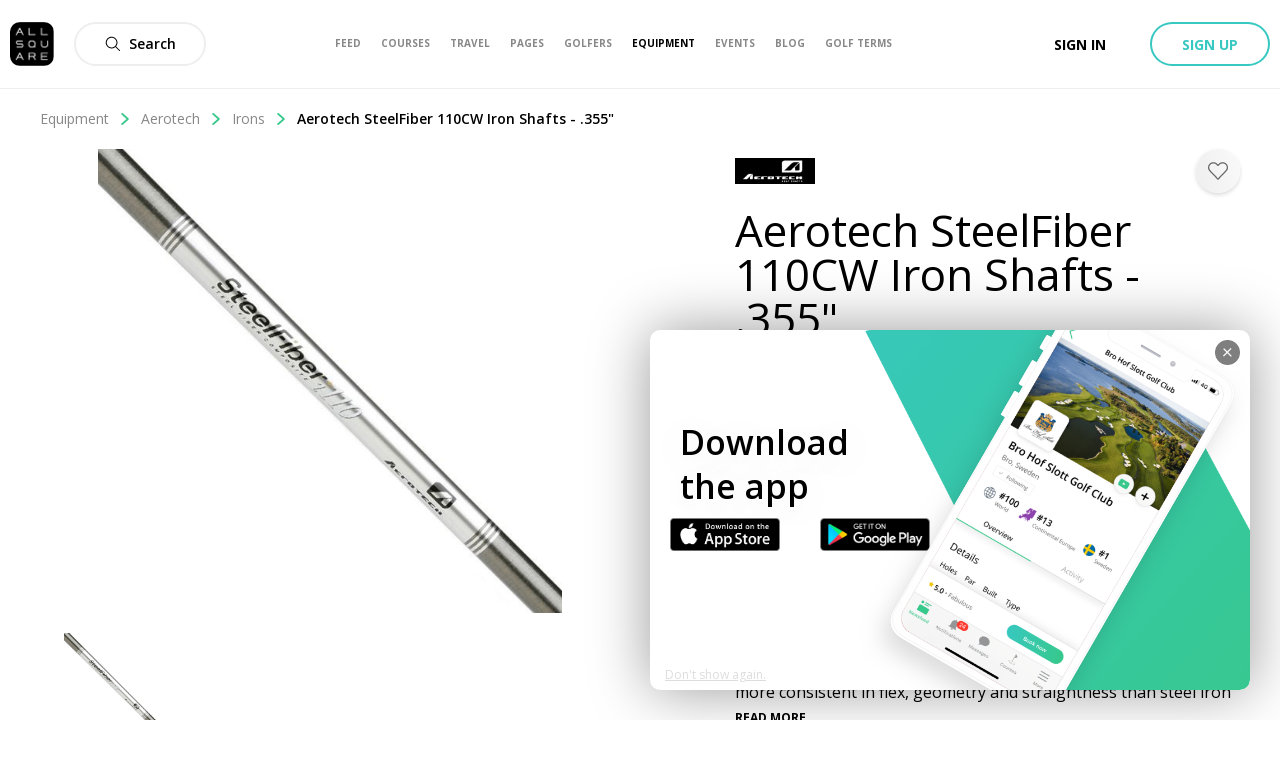

--- FILE ---
content_type: application/javascript; charset=UTF-8
request_url: https://allsquare-web-staging.herokuapp.com/_next/static/chunks/pages/golf-equipment-a4e768e258771807.js
body_size: 5087
content:
(self.webpackChunk_N_E=self.webpackChunk_N_E||[]).push([[8161],{78147:function(e,n,t){(window.__NEXT_P=window.__NEXT_P||[]).push(["/golf-equipment",function(){return t(9336)}])},49072:function(e,n,t){"use strict";t.d(n,{Z:function(){return A}});var r=t(34051),i=t.n(r),a=t(85893),s=(t(67294),t(94184)),o=t.n(s),l=t(49163),u=t(34165),c=t(38029),d=t.n(c);var m=function(e){return e.tags?(0,a.jsx)("div",{className:d().bannerTags,children:e.tags.map((function(e){var n,t,r,i=e.node;return(0,a.jsx)("div",{className:o()(d().tag,(n={},t=d().tag__purple,r="BLOG"===i.name.toUpperCase(),t in n?Object.defineProperty(n,t,{value:r,enumerable:!0,configurable:!0,writable:!0}):n[t]=r,n)),children:i.name.toUpperCase()},"tag_".concat(i.name))}))}):null},p=t(78023),f=t(91367),v=t(6388),b=t(41664),g=t(48004),h=t(66839),_=t(15669),y=t.n(_),w=function(){return(0,a.jsxs)("div",{className:y().appLinksWrapper,children:[(0,a.jsx)(b.default,{href:(0,h.showAppleStoreApp)(),children:(0,a.jsx)("a",{className:y().appStoreLink,target:"_blank",rel:"noopener noreferrer",children:(0,a.jsx)(u.$,{className:y().appStoreBadge,alt:"App Store download badge",src:"".concat(g.n.CDN_URL,"/static/App-store-badge-en.png")})})}),(0,a.jsx)(b.default,{href:(0,h.showGooglePlayApp)(),children:(0,a.jsx)("a",{className:y().appStoreLink,target:"_blank",rel:"noopener noreferrer",children:(0,a.jsx)(u.$,{className:y().appStoreBadge,alt:"Google Play Store download badge",src:"".concat(g.n.CDN_URL,"/static/Google-play-store-badge-en.png")})})})]})};function j(){var e,n,t=(e=["\n  query getBanner($id: Int!, $limit: Int, $after: String) {\n    banner(id: $id) {\n      id\n      size\n      content {\n        id\n        text\n        buttonText\n        buttonUrl\n        mobileAppContent\n        size\n        video {\n          id\n          videoWidth\n          videoHeight\n          uris {\n            mp4\n            thumb\n          }\n        }        \n        coverPicture {\n          uris {\n            large\n          }\n        }\n      }\n      contents(first: $limit, after: $after) {\n        pageInfo {\n          endCursor\n          hasNextPage\n        }\n        edges {\n          node {\n            id\n            view {\n              id\n              text\n              buttonText\n              buttonUrl\n              mobileAppContent\n              size\n              video {\n                id\n                videoWidth\n                videoHeight\n                uris {\n                  mp4\n                  thumb\n                }\n              }              \n              coverPicture {\n                uris {\n                  large\n                }\n              }\n              tags {\n                edges {\n                  node {\n                    name\n                    id\n                  }\n                }\n              }\n            }\n          }\n        }\n      }\n    }\n  }\n"],n||(n=e.slice(0)),Object.freeze(Object.defineProperties(e,{raw:{value:Object.freeze(n)}})));return j=function(){return t},t}var x=(0,t(63357).Ps)(j());function N(e,n){(null==n||n>e.length)&&(n=e.length);for(var t=0,r=new Array(n);t<n;t++)r[t]=e[t];return r}function C(e,n,t,r,i,a,s){try{var o=e[a](s),l=o.value}catch(u){return void t(u)}o.done?n(l):Promise.resolve(l).then(r,i)}function O(e,n,t){return n in e?Object.defineProperty(e,n,{value:t,enumerable:!0,configurable:!0,writable:!0}):e[n]=t,e}function P(e){for(var n=1;n<arguments.length;n++){var t=null!=arguments[n]?arguments[n]:{},r=Object.keys(t);"function"===typeof Object.getOwnPropertySymbols&&(r=r.concat(Object.getOwnPropertySymbols(t).filter((function(e){return Object.getOwnPropertyDescriptor(t,e).enumerable})))),r.forEach((function(n){O(e,n,t[n])}))}return e}function k(e,n){if(null==e)return{};var t,r,i=function(e,n){if(null==e)return{};var t,r,i={},a=Object.keys(e);for(r=0;r<a.length;r++)t=a[r],n.indexOf(t)>=0||(i[t]=e[t]);return i}(e,n);if(Object.getOwnPropertySymbols){var a=Object.getOwnPropertySymbols(e);for(r=0;r<a.length;r++)t=a[r],n.indexOf(t)>=0||Object.prototype.propertyIsEnumerable.call(e,t)&&(i[t]=e[t])}return i}function S(e){return function(e){if(Array.isArray(e))return N(e)}(e)||function(e){if("undefined"!==typeof Symbol&&null!=e[Symbol.iterator]||null!=e["@@iterator"])return Array.from(e)}(e)||function(e,n){if(!e)return;if("string"===typeof e)return N(e,n);var t=Object.prototype.toString.call(e).slice(8,-1);"Object"===t&&e.constructor&&(t=e.constructor.name);if("Map"===t||"Set"===t)return Array.from(t);if("Arguments"===t||/^(?:Ui|I)nt(?:8|16|32)(?:Clamped)?Array$/.test(t))return N(e,n)}(e)||function(){throw new TypeError("Invalid attempt to spread non-iterable instance.\\nIn order to be iterable, non-array objects must have a [Symbol.iterator]() method.")}()}var A=function(e){var n,t=e.showButton,r=void 0===t||t,s=k(e,["showButton"]),c=(0,v.aM)(x,{variables:{id:s.bannerId,limit:s.limit},notifyOnNetworkStatusChange:!0}),d=(null===(n=c.data)||void 0===n?void 0:n.banner)||{},b=function(){var e,n=(e=i().mark((function e(){var n,t,r,a;return i().wrap((function(e){for(;;)switch(e.prev=e.next){case 0:if(null===(n=c.data)||void 0===n||null===(t=n.banner)||void 0===t||null===(r=t.contents)||void 0===r||null===(a=r.pageInfo)||void 0===a?void 0:a.hasNextPage){e.next=3;break}return e.abrupt("return");case 3:return e.next=5,c.fetchMore({query:x,variables:{id:s.bannerId,limit:s.limit,after:c.data.banner.contents.pageInfo.endCursor},updateQuery:function(e,n){var t=n.fetchMoreResult;return{banner:P({},e.banner,{contents:P({},e.banner.contents,{pageInfo:t.banner.contents.pageInfo,edges:S(e.banner.contents.edges).concat(S(t.banner.contents.edges))})})}}});case 5:case"end":return e.stop()}}),e)})),function(){var n=this,t=arguments;return new Promise((function(r,i){var a=e.apply(n,t);function s(e){C(a,r,i,s,o,"next",e)}function o(e){C(a,r,i,s,o,"throw",e)}s(void 0)}))});return function(){return n.apply(this,arguments)}}(),g=function(e){return(0,a.jsxs)(a.Fragment,{children:[(0,a.jsx)(m,{tags:e.view.tags.edges}),(0,a.jsx)("p",{className:o()(y().itemText,s.itemTextClassName),children:e.view.text}),"function"===typeof s.renderDetail?s.renderDetail(e):null,r&&!e.view.mobileAppContent?(0,a.jsx)(l.w,{className:y().itemButton,size:"medium",variant:"secondary",href:e.view.buttonUrl,children:e.view.buttonText}):null,e.view.mobileAppContent?(0,a.jsx)(w,{}):null]})};return c.loading?null:d&&d.contents?(0,a.jsx)(p.A,{options:{arrow:!0,dots:!1},className:o()(y().sliderContainer,s.className),trackClassName:o()(y().sliderTrack),arrowClassName:o()(y().sliderArrow),loadMoreOnScroll:b,children:d.contents.edges.map((function(e){var n=e.node;return(0,a.jsx)("div",{className:o()(y().banner,s.bannerClassName,"FullSize"===n.view.size?y().bannerFull:y().bannerHalf),children:(0,a.jsxs)("div",{className:y().sliderItem,children:[!n.view.video&&n.view.coverPicture?(0,a.jsxs)(a.Fragment,{children:[(0,a.jsx)(u.$,{src:n.view.coverPicture.uris.large,sizes:"FullSize"===n.view.size?{sm:"100vw",md:"100vw",lg:"100vw"}:{sm:"100vw",md:"50vw",lg:"50vw"},alt:"".concat(n.view.text," Cover Picture"),className:y().itemImage}),(0,a.jsx)(l.w,{className:o()(y().itemOverlay,s.itemClassName),variant:"secondary-flat",href:n.view.buttonUrl,children:g(n)})]}):null,n.view.video?(0,a.jsxs)(a.Fragment,{children:[(0,a.jsx)(f.z,{className:y().sliderVideo,src:n.view.video.uris.mp4,thumb:n.view.coverPicture?n.view.coverPicture.uris.large:n.view.video.uris.thumb,sourceDimensions:{width:n.view.video.videoWidth,height:n.view.video.videoHeight},cover:!0,muted:!1,fullscreenOnly:!0}),(0,a.jsx)("div",{className:o()(y().itemOverlay,y().itemVideoOverlay,s.itemClassName),children:g(n)})]}):null]})},"banner-".concat(n.id))}))}):null}},21192:function(e,n,t){"use strict";t.d(n,{c:function(){return u}});var r=t(85893),i=(t(67294),t(94184)),a=t.n(i),s=t(94769),o=t.n(s);function l(e,n,t){return n in e?Object.defineProperty(e,n,{value:t,enumerable:!0,configurable:!0,writable:!0}):e[n]=t,e}var u=function(e){var n;return(0,r.jsx)("div",{className:a()(e.className,(n={},l(n,o().withSubheader,e.withSubheader),l(n,o().headerAwareContainer,!e.fullscreen),l(n,o().headerAwareFullscreenContainer,e.fullscreen),n)),children:e.children})}},27162:function(e,n,t){"use strict";t.d(n,{Z:function(){return i}});var r=t(39858),i=t(54912).Z.createResources(new Map([[r.R0,{meta:{title:"Equipment | All Square Golf",description:"Find everything you need for your golf equipment and gear needs. Explore the latest golf equipments from the best brands."},reviewForm:{prosPlaceholder:"Describe what makes this club so special to you",consPlaceholder:"Describe what could be better",submitButton:"Publish your review",fieldRequiredError:function(e){return"Error: ".concat(e," is required.")},modalTitle:"Review"},playedByNotice:"Played by",prosLabel:"Pros",consLabel:"Cons",reviewCard:{noClubLabel:"No club",editButton:"Edit your review",writeButton:"Write a review",onlineNotice:"Your review is now online"},resetFiltersButton:"Reset filters",applyFiltersButton:"Apply Filters",filtersLabel:"Filters",suggestionsSectionTitle:"You might also like",recentlyViewedSectionTitle:"Recently viewed",brandsFilterLabel:"Brands",typesFilterLabel:"Types",playedByLabel:"played by",sizesLabel:"Sizes",colorsLabel:"Colors",specsLabel:"Specs",toggleBagButton:{inYourBag:"In your bag",addToBag:"Add to bag"},reviewLabels:{feel:"Feel",accuracy:"Accuracy",distance:"Distance",forgiveness:"Forgiveness",design:"Design"}}]]))},9336:function(e,n,t){"use strict";t.r(n),t.d(n,{default:function(){return S}});var r=t(85893),i=t(67294),a=t(66839),s=t(20168),o=t(4803),l=t(49072),u=t(21192),c=t(56691),d=t(68925),m=t(22072),p=t(6388),f=t(57941),v=t(41664),b=[{name:"Golf Clubs & Balls",href:(0,a.showEquipmentCategory)("clubs")},{name:"Clothing & Gear",href:(0,a.showEquipmentCategory)("clothes")},{name:"Shafts",href:(0,a.showEquipmentCategory)("shafts")},{name:"Grips",href:(0,a.showEquipmentCategory)("grips")},{name:"Training Aids",href:(0,a.showEquipmentCategory)("training-aids")},{name:"Brands",href:(0,a.brandDefault)()}],g=function(){return(0,r.jsxs)("div",{className:"equipment-home__top-wrapper",children:[(0,r.jsx)("h1",{className:"equipment-home__title",children:"Golf Equipment"}),(0,r.jsx)("nav",{role:"navigation",className:"equipment-home__nav",children:(0,r.jsx)("ul",{className:"equipment-home__nav-list",children:b.map((function(e){return(0,r.jsx)("li",{className:"equipment-home__nav-list-item",children:(0,r.jsx)(v.default,{href:e.href,children:(0,r.jsx)("a",{className:"equipment-home__nav-list-link",children:e.name})})},"equipement-list-item-".concat(e.name))}))})})]})},h=t(27162),_=t(50459),y=function(){return(0,r.jsx)(_.u,{title:h.Z.current.meta.title,description:h.Z.current.meta.description})},w=t(63357);function j(){var e,n,t=(e=["\n  fragment shopItem on PageContentItem {\n    id\n    category {\n      id\n      slug\n      name\n      description\n    }\n    banner {\n      id\n      name\n      size\n    }\n    parentType\n    position\n  }\n"],n||(n=e.slice(0)),Object.freeze(Object.defineProperties(e,{raw:{value:Object.freeze(n)}})));return j=function(){return t},t}var x=(0,w.Ps)(j());function N(e,n){return n||(n=e.slice(0)),Object.freeze(Object.defineProperties(e,{raw:{value:Object.freeze(n)}}))}function C(){var e=N(["\n  query getshopItemsList {\n    shopPageItems {\n      edges {\n        node {\n          ...shopItem\n        }\n      }\n    }\n  }\n  ","\n"]);return C=function(){return e},e}function O(){var e=N(['\n  query {\n    stringConstant(key: "page.equipment.main.description") {\n      key\n      value\n    }\n  }\n']);return O=function(){return e},e}var P=(0,w.Ps)(C(),x),k=(0,w.Ps)(O()),S=function(){var e,n,t,v=(0,p.aM)(P),b=(0,p.aM)(k),h=v.loading||b.loading,_=(null===b||void 0===b||null===(e=b.data)||void 0===e||null===(n=e.stringConstant)||void 0===n?void 0:n.value)||null,w=(0,f.F)(null===v||void 0===v||null===(t=v.data)||void 0===t?void 0:t.shopPageItems),j=function(e){for(var n=!0,t=!0,r=0;r<e.length;r+=1)if(!(0,d.Vk)(e[r].node.item.__typename)){n=!1;break}for(var i=0;i<e.length;i+=1)if("Brand"!==e[i].node.item.__typename){t=!1;break}return n?"generic-slider-equipment":t?"generic-slider-brands":null};return h?null:(0,r.jsxs)(r.Fragment,{children:[(0,r.jsx)(y,{}),(0,r.jsx)(s.$,{url:(0,a.equipmentDefault)()}),(0,r.jsxs)(u.c,{className:"equipment-home",children:[(0,r.jsx)(g,{}),w.map((function(e){return(0,r.jsxs)(i.Fragment,{children:[e.category?(0,r.jsx)(c.e,{categoryId:e.category.id,limit:10,linkClassName:"shop-category-link",getDerivedClassNameFromData:j}):null,e.banner?(0,r.jsx)(l.Z,{bannerId:e.banner.id,limit:"FullSize"===e.banner.size?2:4}):null]},"shop_map_".concat(e.id))})),(0,r.jsx)(m.G,{className:"equipment-home__description",mdContent:_,rulesEnabled:["link","linkify","newline","heading"],displayInline:!1})]}),(0,r.jsx)(o.x,{})]})}},38029:function(e){e.exports={tag:"styles_tag__RzThV",tag__purple:"styles_tag__purple__VK7Zt",bannerTags:"styles_bannerTags__2UMX5","as-animate-gradient":"styles_as-animate-gradient__GflJP"}},15669:function(e){e.exports={sliderContainer:"styles_sliderContainer__tpalE",sliderTrack:"styles_sliderTrack__4E7Q7",sliderItem:"styles_sliderItem__jtEXu",itemButton:"styles_itemButton__y6EW8",itemOverlay:"styles_itemOverlay__9P_Ab",itemText:"styles_itemText__Fpvzj",itemImage:"styles_itemImage__kzmKz",bannerFull:"styles_bannerFull__Qnbst",bannerHalf:"styles_bannerHalf__Bek9F",banner:"styles_banner__uNwKJ",sliderArrow:"styles_sliderArrow__2xMdN",itemVideoOverlay:"styles_itemVideoOverlay__A_4BQ",sliderVideo:"styles_sliderVideo__nZu0i",appStoreLink:"styles_appStoreLink__zVXtj",appStoreBadge:"styles_appStoreBadge__91ax4",appLinksWrapper:"styles_appLinksWrapper__HR0dg","as-animate-gradient":"styles_as-animate-gradient__WPxO5"}},94769:function(e){e.exports={headerAwareFullscreenContainer:"styles_headerAwareFullscreenContainer__rGv_8",headerAwareContainer:"styles_headerAwareContainer__vo65j",withSubheader:"styles_withSubheader__iYKtg","as-animate-gradient":"styles_as-animate-gradient__JfEWk"}}},function(e){e.O(0,[4885,1810,3553,1367,8023,7569,8494,4644,2817,7940,8182,6892,5825,7686,9774,2888,179],(function(){return n=78147,e(e.s=n);var n}));var n=e.O();_N_E=n}]);